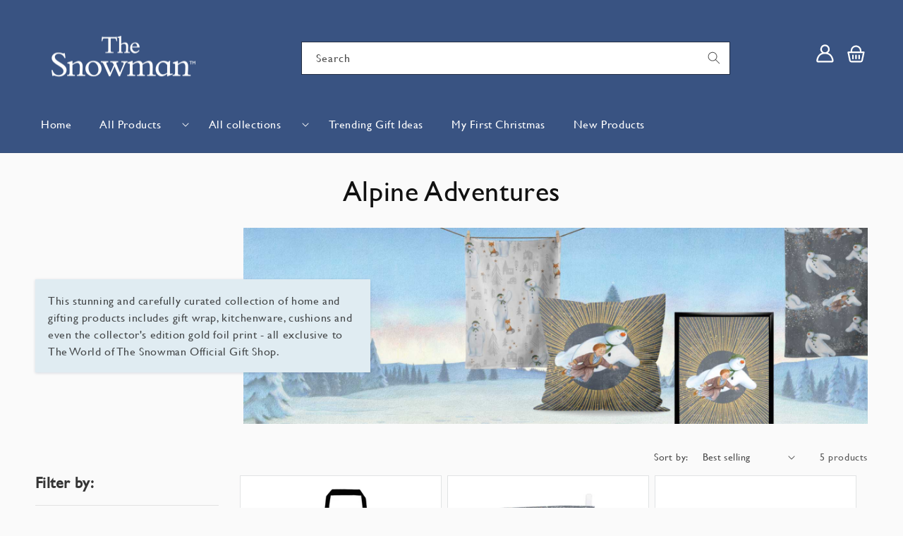

--- FILE ---
content_type: text/css
request_url: https://shop.thesnowman.com/cdn/shop/t/3/compiled_assets/styles.css?v=1855
body_size: 302
content:
.hidden{display:none!important;visibility:hidden!important}.head-banner img,.head-banner picture{width:100%}.countdown{padding-top:80px;padding-bottom:240px;background-position:50% 50%;background-repeat:no-repeat;background-size:cover;position:relative}.countdown .countdown__character{position:absolute;top:-25px;left:128px;width:100%;max-width:415px;z-index:0}.countdown .countdown__wrapper{max-width:450px;width:100%;margin:0 auto}.countdown .countdown__wrapper .countdown__wrapper-logo{margin-bottom:70px;text-align:center}.countdown .countdown__wrapper .countdown__wrapper-logo img{max-width:310px}.countdown .countdown__wrapper .countdown__wrapper__content{width:100%;max-width:420px;margin:0 auto;border-radius:10px;padding:15px 25px;min-height:117px;display:-webkit-box;display:-ms-flexbox;display:flex;-webkit-box-align:center;-ms-flex-align:center;align-items:center;-webkit-box-pack:center;-ms-flex-pack:center;justify-content:center}.countdown .countdown__wrapper .countdown__wrapper__content .deadline-message{display:none;visibility:hidden}#deadline_message{font-size:45px;color:#fff;line-height:1;margin:0;padding:0}.countdown .countdown__wrapper .countdown__wrapper__content .countdown-inner{text-align:center;color:#fff}.countdown .countdown__wrapper .countdown__wrapper__content .countdown-title{font-family:Campton-Medium,sans-serif;text-align:center;font-size:18px;color:#fff;line-height:1.38;margin:0;font-weight:500}.countdown .countdown__wrapper .countdown__wrapper__content .countdown-inner .countdown-number{display:inline-block;line-height:1}.countdown .countdown__wrapper .countdown__wrapper__content .countdown-inner .countdown-number span.countdown-time{text-align:left;padding-left:7px}@media (min-width: 768px){.countdown .countdown__wrapper .countdown__wrapper__content .countdown-inner .countdown-number span.countdown-time{padding-left:13px}}.countdown .countdown__wrapper .countdown__wrapper__content .countdown-inner .countdown-time{font-size:45px;display:inline-block;line-height:1;font-weight:400;padding:0 10px;margin:0 auto;min-width:70px}.countdown .countdown__wrapper .countdown__wrapper__content .countdown-inner .countdown-space{font-size:45px;display:inline-block;line-height:1}.countdown .countdown__wrapper .countdown__wrapper__content .countdown-inner .countdown-text{font-size:16px;display:block;text-align:center;padding-right:8px;line-height:1}.countdown_hidden{display:none;visibility:hidden}.deadline_show{display:block;visibility:visible}@media only screen and (max-width: 767px){.countdown{padding-top:35px;padding-bottom:105px}.countdown .countdown__character{left:15px;max-width:180px}.countdown .countdown__wrapper .countdown__wrapper-logo{margin-bottom:30px}.countdown .countdown__wrapper .countdown__wrapper__content .countdown-inner .countdown-time{font-size:30px;padding:0;min-width:50px}}.newsletter_modal{display:none;position:fixed;z-index:3;left:0;top:0;width:100%;height:100%;overflow:auto;background-color:#474e5d;padding-top:50px}.newsletter_modal__content{background-color:#fefefe;margin:5% auto 15%;border:1px solid #888;width:50%;transition:all .3s ease-in-out;position:relative}.newsletter_modal__content img{width:100%;height:auto}.newsletter_modal__form input{border:1px solid #7b7b7b}.newsletter_modal__form button{width:100%;margin-top:8px;font-weight:700;font-size:110%}.newsletter_modal__form button:hover{opacity:.9}.newsletter_modal__container{padding:16px 38px;text-align:center}.newsletter_modal__container .h1{margin:8px 0}.newsletter_modal__close{position:absolute;right:35px;top:15px;font-size:40px;font-weight:700;color:#6c9063;background-color:#fff;border-radius:50%;width:38px;height:38px;text-align:center;line-height:1}.newsletter_modal__close:hover,.newsletter_modal__close:focus{color:#f44336;cursor:pointer}.clearfix:after{content:"";clear:both;display:table}@media screen and (max-width: 960px){.newsletter_modal__content{width:90%}.newsletter_modal__container{padding:16px}}@media screen and (max-width: 300px){.cancelbtn,.signupbtn{width:100%}}
/*# sourceMappingURL=/cdn/shop/t/3/compiled_assets/styles.css.map?v=1855 */


--- FILE ---
content_type: text/javascript
request_url: https://shop.thesnowman.com/cdn/shop/t/3/compiled_assets/scripts.js?v=1855
body_size: 1209
content:
(function(){var __sections__={};(function(){for(var i=0,s=document.getElementById("sections-script").getAttribute("data-sections").split(",");i<s.length;i++)__sections__[s[i]]=!0})(),function(){if(__sections__.footer)try{class LocalizationForm extends HTMLElement{constructor(){super(),this.elements={input:this.querySelector('input[name="locale_code"], input[name="country_code"]'),button:this.querySelector("button"),panel:this.querySelector(".disclosure__list-wrapper")},this.elements.button.addEventListener("click",this.openSelector.bind(this)),this.elements.button.addEventListener("focusout",this.closeSelector.bind(this)),this.addEventListener("keyup",this.onContainerKeyUp.bind(this)),this.querySelectorAll("a").forEach(item=>item.addEventListener("click",this.onItemClick.bind(this)))}hidePanel(){this.elements.button.setAttribute("aria-expanded","false"),this.elements.panel.setAttribute("hidden",!0)}onContainerKeyUp(event2){event2.code.toUpperCase()==="ESCAPE"&&(this.hidePanel(),this.elements.button.focus())}onItemClick(event2){event2.preventDefault();const form=this.querySelector("form");this.elements.input.value=event2.currentTarget.dataset.value,form&&form.submit()}openSelector(){this.elements.button.focus(),this.elements.panel.toggleAttribute("hidden"),this.elements.button.setAttribute("aria-expanded",(this.elements.button.getAttribute("aria-expanded")==="false").toString())}closeSelector(event2){const shouldClose=event2.relatedTarget&&event2.relatedTarget.nodeName==="BUTTON";(event2.relatedTarget===null||shouldClose)&&this.hidePanel()}}customElements.define("localization-form",LocalizationForm)}catch(e){console.error(e)}}(),function(){if(__sections__["global-popup"])try{let setCookie2=function(cname,cvalue,exdays){const d=new Date;d.setTime(d.getTime()+exdays*24*60*60*1e3);let expires="expires="+d.toUTCString();document.cookie=cname+"="+cvalue+";"+expires+";path=/"},closeNewsletterModal2=function(){newsletterModal.style.display="none",setCookie2("nl_modal_displayed","set",15)};var setCookie=setCookie2,closeNewsletterModal=closeNewsletterModal2;url=new URL(window.location.href),url.searchParams.has("customer_posted=true")?console.log("true"):console.log("false");var newsletterModalSubButton=document.getElementById("newsletter_modal_subscribe"),newsletterModal=document.getElementById("newsletter_modal_01"),newsletterModalClose=document.getElementById("close_newsletter_modal");window.onload=event2=>{document.cookie.indexOf("nl_modal_displayed=")>=0?console.log("cookie is set"):(console.log("cookie is not set"),setTimeout(function(){newsletterModal.style.display="block"},delay_timer))},window.onclick=function(event2){event2.target==newsletterModal&&closeNewsletterModal2(),event2.target==newsletterModalClose&&closeNewsletterModal2(),event2.target==newsletterModalSubButton&&closeNewsletterModal2()}}catch(e){console.error(e)}}(),function(){if(__sections__.header)try{class StickyHeader extends HTMLElement{constructor(){super()}connectedCallback(){this.header=document.getElementById("shopify-section-header"),this.headerBounds={},this.currentScrollTop=0,this.preventReveal=!1,this.predictiveSearch=this.querySelector("predictive-search"),this.onScrollHandler=this.onScroll.bind(this),this.hideHeaderOnScrollUp=()=>this.preventReveal=!0,this.addEventListener("preventHeaderReveal",this.hideHeaderOnScrollUp),window.addEventListener("scroll",this.onScrollHandler,!1),this.createObserver()}disconnectedCallback(){this.removeEventListener("preventHeaderReveal",this.hideHeaderOnScrollUp),window.removeEventListener("scroll",this.onScrollHandler)}createObserver(){new IntersectionObserver((entries,observer2)=>{this.headerBounds=entries[0].intersectionRect,observer2.disconnect()}).observe(this.header)}onScroll(){const scrollTop=window.pageYOffset||document.documentElement.scrollTop;if(!(this.predictiveSearch&&this.predictiveSearch.isOpen)){if(scrollTop>this.currentScrollTop&&scrollTop>this.headerBounds.bottom){if(this.preventHide)return;requestAnimationFrame(this.hide.bind(this))}else scrollTop<this.currentScrollTop&&scrollTop>this.headerBounds.bottom?this.preventReveal?(window.clearTimeout(this.isScrolling),this.isScrolling=setTimeout(()=>{this.preventReveal=!1},66),requestAnimationFrame(this.hide.bind(this))):requestAnimationFrame(this.reveal.bind(this)):scrollTop<=this.headerBounds.top&&requestAnimationFrame(this.reset.bind(this));this.currentScrollTop=scrollTop}}hide(){this.header.classList.add("shopify-section-header-hidden","shopify-section-header-sticky"),this.closeMenuDisclosure(),this.closeSearchModal()}reveal(){this.header.classList.add("shopify-section-header-sticky","animate"),this.header.classList.remove("shopify-section-header-hidden")}reset(){this.header.classList.remove("shopify-section-header-hidden","shopify-section-header-sticky","animate")}closeMenuDisclosure(){this.disclosures=this.disclosures||this.header.querySelectorAll("header-menu"),this.disclosures.forEach(disclosure=>disclosure.close())}closeSearchModal(){this.searchModal=this.searchModal||this.header.querySelector("details-modal"),this.searchModal.close(!1)}}customElements.define("sticky-header",StickyHeader)}catch(e){console.error(e)}}(),function(){if(__sections__["main-product-2-line-personalised"])try{class ProductModal extends ModalDialog{constructor(){super()}hide(){super.hide()}show(opener){}}customElements.get("product-modal")||customElements.define("product-modal",ProductModal);class PersonalModals extends ContentModals{constructor(){super(),this.querySelector('[id^="ModalClose-"]').addEventListener("click",this.hide.bind(this)),this.addEventListener("click",event2=>{event2.target.className==="product-media-modal"&&this.hide(),event2.target.nodeName==="MODAL-DIALOG"&&this.hide()}),this.addEventListener("keyup",()=>{event.code.toUpperCase()==="ESCAPE"&&this.hide()})}hide(){super.hide()}show(opener){super.show(opener)}}customElements.define("personalise-modal",PersonalModals);var selectedProductImg=1;class CustomSlider extends SliderComponent{constructor(){super()}showActiveMedia(opener){const sliderMedia=document.querySelector("slider-component");sliderMedia.querySelectorAll(`button[data-media-id]:not(button[data-media-id="${this.openedBy.getAttribute("data-media-id")}"])`).forEach(element=>{element.classList.remove("selected-slider")}),sliderMedia.querySelector(`button[data-media-id="${this.openedBy.getAttribute("data-media-id")}"]`).classList.add("selected-slider"),this.querySelectorAll(`.product__feature-media[data-media-id]:not(.product__feature-media[data-media-id="${this.openedBy.getAttribute("data-media-id")}"])`).forEach(element=>{element.classList.add("hidden")}),this.querySelector(`.product__feature-media[data-media-id="${this.openedBy.getAttribute("data-media-id")}"]`).classList.remove("hidden");const sliderItemsToShow=Array.from(sliderMedia.querySelectorAll("li")).filter(element=>element.clientWidth>0),sliderLastItem=sliderItemsToShow[sliderItemsToShow.length-1];selectedProductImg=this.openedBy.getAttribute("id")}}customElements.define("sliders-component",CustomSlider)}catch(e){console.error(e)}}(),function(){if(__sections__["main-product-personalised"])try{class ProductModal extends ModalDialog{constructor(){super()}hide(){super.hide()}show(opener){}}customElements.get("product-modal")||customElements.define("product-modal",ProductModal);class PersonalModals extends ContentModals{constructor(){super(),this.querySelector('[id^="ModalClose-"]').addEventListener("click",this.hide.bind(this)),this.addEventListener("click",event2=>{event2.target.className==="product-media-modal"&&this.hide(),event2.target.nodeName==="MODAL-DIALOG"&&this.hide()}),this.addEventListener("keyup",()=>{event.code.toUpperCase()==="ESCAPE"&&this.hide()})}hide(){super.hide()}show(opener){super.show(opener)}}customElements.define("personalise-modal",PersonalModals);var selectedProductImg=1;class CustomSlider extends SliderComponent{constructor(){super()}showActiveMedia(opener){const sliderMedia=document.querySelector("slider-component");sliderMedia.querySelectorAll(`button[data-media-id]:not(button[data-media-id="${this.openedBy.getAttribute("data-media-id")}"])`).forEach(element=>{element.classList.remove("selected-slider")}),sliderMedia.querySelector(`button[data-media-id="${this.openedBy.getAttribute("data-media-id")}"]`).classList.add("selected-slider"),this.querySelectorAll(`.product__feature-media[data-media-id]:not(.product__feature-media[data-media-id="${this.openedBy.getAttribute("data-media-id")}"])`).forEach(element=>{element.classList.add("hidden")}),this.querySelector(`.product__feature-media[data-media-id="${this.openedBy.getAttribute("data-media-id")}"]`).classList.remove("hidden");const sliderItemsToShow=Array.from(sliderMedia.querySelectorAll("li")).filter(element=>element.clientWidth>0),sliderLastItem=sliderItemsToShow[sliderItemsToShow.length-1];selectedProductImg=this.openedBy.getAttribute("id")}}customElements.define("sliders-component",CustomSlider)}catch(e){console.error(e)}}()})();
//# sourceMappingURL=/cdn/shop/t/3/compiled_assets/scripts.js.map?v=1855


--- FILE ---
content_type: image/svg+xml
request_url: https://www.thesnowman.com/wp-content/themes/tf-the-snowman-2021/img/prh-logo-footer.svg
body_size: 2261
content:
<svg xmlns="http://www.w3.org/2000/svg" width="65" height="35" viewBox="0 0 65 35">
    <g fill="none" fill-rule="evenodd">
        <path fill="#F60" d="M0 .854h1V35H0zM63.567.854h1V35h-1z"/>
        <path fill="#FFF" d="M30.301 27.927l-.343-.106c-.528.598-1.202.877-1.975.864v.292c.576.12 1.202.107 1.692-.16v3.949c-.515.877-1.398 1.542-2.355 1.542-.956 0-1.496-.692-1.496-1.742v-4.639l-.331-.106c-.516.598-1.043.877-1.804.864v.292c.516.12 1.08.107 1.522-.12v3.75c0 1.196.527 2.26 2.011 2.26 1.043 0 1.941-.63 2.466-1.477l.012 1.343.037.027 1.914-.2v-.358H30.3v-6.275zm4.38 3.07c-.798-.212-1.804-.504-1.804-1.448 0-.625.417-1.183 1.472-1.183.945 0 1.435.452 1.877 1.29l.392.744.307-.067-.393-2.512h-.33l-.013 1.103c-.344-.598-.957-1.077-1.926-1.077-1.226 0-1.962.745-1.962 1.715 0 1.343 1.41 1.755 2.257 1.994 1.153.32 1.938.625 1.938 1.529 0 .797-.626 1.276-1.57 1.276-.982 0-1.595-.532-2.196-1.595l-.38-.678-.32.066.405 2.592h.344l-.037-1.249c.466.837 1.178 1.37 2.257 1.37 1.251 0 2.073-.719 2.073-1.835 0-1.29-1.043-1.662-2.392-2.034zm8.77.24c.012-.093.012-.306.012-.425 0-1.463-.847-2.965-2.613-2.965-1.73 0-2.87 1.436-2.87 3.51 0 2.073 1.153 3.51 2.98 3.51 1.338 0 2.11-.679 2.417-1.702l-.38-.147c-.346.858-.963 1.316-1.963 1.316-1.545 0-2.453-1.156-2.453-2.964v-.133h4.87zm-2.613-2.858c.994 0 2 .705 2.036 2.34h-4.256c.184-1.423 1.018-2.34 2.22-2.34zm-20.215-.532c-1.803 0-2.969 1.423-2.969 3.51 0 2.073 1.166 3.51 2.957 3.51 1.803 0 2.98-1.437 2.98-3.51 0-2.087-1.177-3.51-2.968-3.51zm0 6.487c-1.435 0-2.355-1.196-2.355-2.977 0-1.795.92-2.978 2.355-2.978 1.447 0 2.367 1.196 2.367 2.978 0 1.781-.92 2.977-2.367 2.977zm-4.71-8.348l1.803-.146v-.412h-4.269v.412l1.816.133v3.59h-4.785v-3.59l1.816-.133v-.412H8.025v.412l1.791.146v8.07l-1.79.132v.412h4.268v-.412l-1.816-.133v-3.961h4.785v3.961l-1.816.133v.412h4.269v-.412l-1.803-.133v-8.069zM12.288 9.533L10.387 9.4V6.143h2.907c1.521 0 2.404-1.17 2.404-2.739 0-1.542-.932-2.632-2.465-2.632H7.946v.412l1.779.146V9.4l-1.78.133v.412h4.343v-.412zm-1.901-8.23h2.723c1.202 0 1.938.838 1.938 2.088 0 1.263-.638 2.22-1.84 2.22h-2.821V1.304zm35.536.546c.294 0 .54-.253.54-.572 0-.319-.246-.571-.54-.571-.295 0-.528.252-.528.571 0 .32.233.572.528.572zm-33.635 20.1l-1.901-.133v-3.417h2.527l1.79 3.962h2.245v-.412l-1.827-.2L13.6 18.4c1.435-.08 2.281-1.196 2.281-2.645 0-1.489-.957-2.552-2.428-2.552H7.946v.412l1.79.146v8.056l-1.79.133v.412h4.342v-.412zm-1.901-8.216h2.858c1.214 0 1.987.798 1.987 2.02 0 1.224-.65 2.101-1.963 2.101h-2.882v-4.12zm8.476-3.522c1.337 0 2.11-.678 2.417-1.702l-.38-.146c-.347.857-.964 1.316-1.963 1.316-1.546 0-2.454-1.157-2.454-2.965v-.133h4.87c.012-.093.012-.305.012-.425 0-1.462-.846-2.964-2.612-2.964-1.73 0-2.87 1.435-2.87 3.509s1.152 3.51 2.98 3.51zm-.123-6.488c.994 0 2 .705 2.036 2.34H16.52c.184-1.423 1.018-2.34 2.22-2.34zm11.236 7.458c0 1.024.896 1.874 2.711 1.874 1.902 0 2.895-.864 2.895-2.007 0-1.263-1.361-1.597-2.698-1.715-.994-.093-1.914-.133-1.914-.664 0-.266.245-.519 1.337-.519h.405c1.472 0 2.416-1.09 2.416-2.5 0-.637-.22-1.236-.6-1.674.085-1.21 1.066-.612 1.066-1.236 0-.266-.147-.4-.392-.4-.564 0-.994.612-1.067 1.277a2.267 2.267 0 0 0-1.35-.425c-1.496 0-2.465 1.09-2.465 2.459 0 .997.466 1.755 1.14 2.154-.662.066-1.017.438-1.017.943 0 .36.208.705.76.904-.712.2-1.227.824-1.227 1.529zm.908-5.504c0-1.076.748-1.967 1.865-1.967 1.079 0 1.815.89 1.815 1.994 0 1.037-.7 1.94-1.852 1.94-1.043 0-1.828-.89-1.828-1.967zm1.006 4.135l1.226.12c1.436.14 1.877.584 1.877 1.17 0 .81-.76 1.435-2.294 1.435-1.373 0-2.158-.598-2.158-1.396 0-.598.466-1.17 1.349-1.33zm-8.476-5.65v5.264l-1.46.133v.386h3.471v-.372l-1.398-.134V5.372c.503-.918 1.386-1.609 2.355-1.609.97 0 1.51.691 1.51 1.755v3.921l-1.424.134v.372h3.349v-.386l-1.313-.133V5.452c0-1.21-.54-2.26-2-2.26-1.042 0-1.956.635-2.49 1.515V3.27l-.343-.106c-.502.598-1.165.877-1.962.864v.293c.589.12 1.214.106 1.705-.16zm13.714.04V7.95c0 1.196.527 2.26 2.011 2.26 1.043 0 1.942-.63 2.466-1.476l.012 1.343.037.026 1.914-.2v-.358h-1.35V3.27l-.343-.106c-.528.598-1.202.877-1.975.864v.293c.577.12 1.202.106 1.693-.16V8.11c-.516.877-1.399 1.542-2.356 1.542-.956 0-1.496-.691-1.496-1.741V3.27l-.331-.106c-.515.598-1.043.877-1.803.864v.293c.515.12 1.08.106 1.52-.12zm17.639 1.25c0-1.21-.54-2.26-2-2.26-1.03 0-1.944.635-2.477 1.515V3.27l-.344-.106c-.503.598-1.165.877-1.963.864v.293c.59.12 1.215.106 1.705-.16v5.264l-1.46.133v.386H51.7v-.372l-1.398-.134V5.372c.503-.918 1.386-1.609 2.343-1.609.969 0 1.508.691 1.508 1.755v3.921l-1.422.134v.372h3.348v-.386l-1.312-.133V5.452zm-.025 12.362c0-1.21-.466-2.193-1.766-2.193-.994 0-1.773.57-2.294 1.449-.169-.81-.662-1.45-1.68-1.45-.896 0-1.736.623-2.245 1.463v-1.382l-.344-.107c-.515.599-1.177.864-1.962.864v.28c.576.12 1.214.093 1.705-.173v5.277l-1.46.133v.386h3.201v-.373l-1.128-.132V17.72c.466-.877 1.239-1.528 2.085-1.528.982 0 1.3.717 1.3 1.807v3.856l-1.202.132v.373h3.03v-.373l-1.214-.132V17.92c0-.08 0-.173-.012-.266.515-.944 1.226-1.462 2.06-1.462.994 0 1.313.73 1.313 1.794v3.869l-1.116.132v.373h3.066v-.373l-1.337-.146v-4.028zm-17.81-5.423l-.332-.107c-.535.746-1.19 1.144-1.95 1.13v.293c.585.14 1.263.001 1.668-.304v3.241c-.441-.65-1.128-1.023-1.962-1.023-1.718 0-2.87 1.449-2.87 3.55 0 2.06 1.017 3.455 2.722 3.455.933 0 1.72-.471 2.122-1.276l.013 1.144.036.026 1.938-.2v-.358h-1.385v-9.571zm-.614 8.215c-.307.944-1.067 1.489-2.012 1.489-1.386 0-2.208-1.143-2.208-2.951 0-1.768.92-2.991 2.331-2.991.822 0 1.533.452 1.89 1.196v3.257zm-6.22-2.738c0-1.21-.539-2.247-1.998-2.247-1.043 0-1.957.635-2.49 1.502v-1.422l-.344-.107c-.503.599-1.165.864-1.963.864v.28c.59.12 1.215.106 1.706-.16v5.264l-1.46.133v.386h3.471v-.373l-1.398-.132v-4.068c.503-.917 1.386-1.595 2.355-1.595.969 0 1.509.678 1.509 1.741v3.922l-1.423.132v.373h3.349v-.386l-1.313-.133v-3.974zm14.083-8.309v.386h3.496v-.386l-1.423-.133V3.285l-.344-.12c-.527.598-1.202.877-1.974.864v.293c.576.12 1.214.092 1.705-.173v5.277l-1.46.133zM21.29 21.55c.108.582.491.878 1.019.878.576 0 .957-.332 1.08-1.023l-.283-.133c-.098.412-.282.638-.613.638-.43 0-.626-.24-.626-1.09v-2.885c0-1.33-.503-2.313-2.134-2.313-.957 0-1.509.306-1.89.678-.33.332-.428.638-.428.824 0 .226.147.386.368.386.294 0 .33-.306.502-.652.209-.399.528-.704 1.399-.704.981 0 1.57.571 1.57 1.715v.744c-2.625.026-4.11.838-4.11 2.353 0 .997.712 1.661 1.828 1.661 1.006 0 1.822-.538 2.319-1.076zm-3.544-.584c0-.944.748-1.821 3.508-1.874v1.927c-.43.519-1.276 1.077-2.184 1.077-.723 0-1.324-.372-1.324-1.13zm23.465-5.344c-1.803 0-2.968 1.409-2.968 3.496 0 2.074 1.165 3.51 2.956 3.51 1.803 0 2.98-1.436 2.98-3.51 0-2.087-1.177-3.496-2.968-3.496zm0 6.474c-1.435 0-2.355-1.196-2.355-2.978 0-1.794.92-2.964 2.355-2.964 1.448 0 2.368 1.183 2.368 2.964 0 1.782-.92 2.978-2.368 2.978z"/>
    </g>
</svg>
